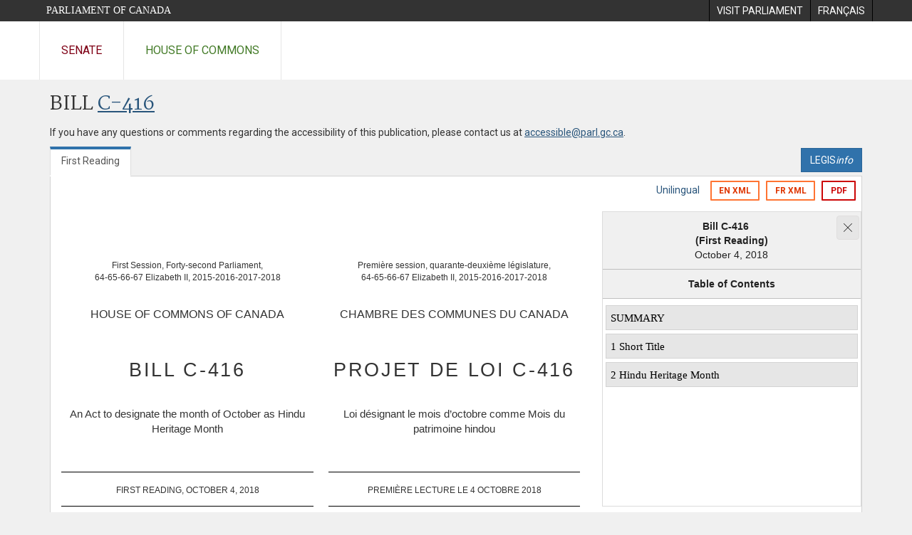

--- FILE ---
content_type: text/html; charset=utf-8
request_url: https://www.parl.ca/DocumentViewer/en/42-1/bill/C-416/first-reading?col=2
body_size: 39257
content:

<!DOCTYPE html>
<html lang="en" xml:lang="en">
<head>
    <meta charset="utf-8" />
    <meta name="Cache-Control" content="no-cache, no-store, must-revalidate" />
    <meta name="Pragma" content="no-cache" />
    <meta name="Expires" content="0" />
    <meta http-equiv="X-XSS-Protection" content="1" />
    <meta name="viewport" content="width=device-width" />
    <meta name="HandheldFriendly" content="true" />
    <meta name="description" content="Private Member&#39;s Bill C-416 (42-1) - First Reading - Hindu Heritage Month Act - Parliament of Canada" />
    <meta name="format-detection" content="telephone=no" />

    <!-- Meta tags for facebook -->
    <meta property="fb:app_id" content="620826918031248" />
    <meta property="og:url" />
    <meta property="og:type" content="article">
    <meta property="og:title" content="Private Member&#39;s Bill C-416 (42-1) - First Reading - Hindu Heritage Month Act - Parliament of Canada" />
    <meta property="og:description" content="Private Member&#39;s Bill C-416 (42-1) - First Reading - Hindu Heritage Month Act - Parliament of Canada" />
    <meta property="og:image" content="/documentviewer/assets/images/publications/crest2_hoc_cdc_e-f.gif" />
    <meta property="og:image:width" content="1200" />
    <meta property="og:image:height" content="630" />

    
                <meta name="Institution" content="House of Commons" />
                <meta name="DocumentId" content="10067042" />
                <meta name="DocumentTitle" content="C-416 (First Reading)" />
                <meta name="Language" content="en" />
                <meta name="Parliament" content="42" />
                <meta name="Session" content="1" />
                <meta name="DocumentCategory" content="Bills" />
                <meta name="ParlDataRSSUri" content="//apps.ourcommons.ca/rss/" />
                <meta name="ParlDataUri" content="//apps.ourcommons.ca/ParlDataWidgets/" />
    <meta name="ServerBaseUrl" content="/documentviewer/" />
    


    <title>Private Member&#39;s Bill C-416 (42-1) - First Reading - Hindu Heritage Month Act - Parliament of Canada</title>

    <script type='text/javascript' src='/CommonElements/js/jquery-3.7.1.min.js'></script>
<script type='text/javascript' src='/CommonElements/js/bootstrap.min.js'></script>
<link rel='stylesheet' type='text/css' media='all' href='/CommonElements/styles/bootstrap.min.css' />
<link rel='stylesheet' type='text/css' media='all' href='/CommonElements/styles/hoc-icons.min.css' />
<link rel='stylesheet' type='text/css' media='all' href='/CommonElements/styles/ce-parl-main.min.css' />
<link rel='stylesheet' type='text/css' media='all' href='/CommonElements/styles/ce-parl-mobile.min.css' />
<script type='text/javascript' src='https://www.googletagmanager.com/gtag/js?id=G-3B4FY0L638'></script>
<script>window.dataLayer = window.dataLayer || [];function gtag(){dataLayer.push(arguments);}gtag('js', new Date());gtag('config', 'G-3B4FY0L638');</script>

    <link href="/documentviewer/bundles/css?v=kfkArLzlrhyxKfahCOCkKH5CSt03TfRpHR82pW9Zmmc1" rel="stylesheet"/>

    
<link href="/documentviewer/assets/styles/publications/Bills.css" rel="stylesheet"/>
<link href="/documentviewer/assets/styles/publications/publication-defaults.css" rel="stylesheet"/>

    


        <base href="https://www.parl.ca/Content/Bills/421/Private/C-416/C-416_1/">

    <script type="text/javascript">

        window.fbAsyncInit = function () {
            FB.init({
                appId: ('en' == 'en' ? '620826918031248' : '1902349903311680'),
                xfbml: true,
                version: 'v2.0'
            });
        };

        // Load the SDK Asynchronously
        (function (d) {
            var js, id = 'facebook-jssdk'; if (d.getElementById(id)) { return; }
            js = d.createElement('script'); js.id = id; js.async = true;
            js.src = "https://connect.facebook.net/en_US/all.js";
            d.getElementsByTagName('head')[0].appendChild(js);
        }(document));
    </script>

    <script>
        $(document).ready(function () {

            $('.-rowchild').css({ "display": "flex", "justify-content": "center" });
            $('.-rowchild').find("sup").css("line-height", "15px");
            $('.-rowchildBar').css({ "border-right": "1px solid #111" });

            $('.-rowchild').wrapAll('<div style="display: flex;justify-content: space-around;flex-direction: row;">');

        });

    </script>
</head>
<body class="body-wrapper site-code-parl">


    <!-- Skip to Content -->
				<div class="local-anchor-container">
					<a href="#StartOfContent" class="ce-parl-skipnav sr-only sr-only-focusable">Skip to main content</a>
				</div>
				<!-- Parliament Header -->
				<div role="banner" class="ce-parl-header hidden-print">
					<div class="container">
						<a href="//www.parl.ca" class="ce-parl-btn pull-left">Parliament of Canada</a>
						<ul class="pull-right" role="menu">
							<li role="menuitem"> 
								<a href="https://visit.parl.ca/index-e.html" class="hoccmn-parent-org" rel="external">
										<span class="hidden-xs">Visit Parliament</span>
										<span class="visible-xs">Visit</span>
								</a>				
							</li>
							<li role="menuitem"> 
								<a href="https://www.parl.ca/documentviewer/fr/42-1/projet-loi/C-416/premiere-lecture?col=2" class="hoccmn-parent-org">
										<span lang="fr-CA" class="hidden-xs">Français</span>
										<span lang="fr-CA" class="visible-xs">FR</span>
								</a>				
							</li>
						</ul>
					</div>
				</div>
				<!-- Parl Navigation -->
				<nav class="ce-parl-nav hidden-print" aria-label="Main">
					<div class="container">
						<div class="row">
							<div class="col-sm-12">
								<ul class="ce-parl-nav-list">
										<li><a href="//sencanada.ca/en" class="ce-parl-nav-senate-link" rel="external">Senate</a></li>
										<li><a href="//www.ourcommons.ca" class="ce-parl-nav-hoc-link">House of Commons</a></li>
								</ul>
							</div>
						</div>
					</div>
				</nav>
    




<main class="publication">
    <a id="StartOfContent" tabindex="-1"></a>

    <div class="container" id="publicationContent">
        <div class="row" style="position:relative">
            <div class="col-md-12">
                <section class="page-content">

                    <div class="frame-header">
                        <div class="row">

                            <div class="col-xs-12 pull-left">

        <h1 class="page-title">
            Bill
            <a href="//www.parl.ca/LegisInfo/BillDetails.aspx?Language=en&amp;Mode=1&amp;billId=10060424">C-416</a>
        </h1>
                                
    <div style="margin-bottom: 15px">
        
    </div>

                            </div>
                            <div class="col-xs-12 pull-left">
                                <p>If you have any questions or comments regarding the accessibility of this publication, please contact us at <a href="mailto:accessible@parl.gc.ca">accessible@parl.gc.ca</a>.</p>
                            </div>
                        </div>

                        


                        <div class="row">
                                <div class="tabs col-lg-6 pull-left">
                                    <ul role="tablist" class="nav nav-tabs publication-tabs  ">
                                            <li role="presentation" class="nav-tab active ">
                                                    <a href="/documentviewer/en/42-1/bill/C-416/first-reading?col=2" aria-controls="" role="tab" aria-selected="True">First Reading</a>
                                            </li>
                                    </ul>
                                </div>
                                                            <div class="col-lg-6 related-links-bar">
                                        <div class="related-link">
                                            <div><a class="btn btn-primary" style="display:inline-block;" href="//www.parl.ca/LegisInfo/Home.aspx?Language=en"><div>LEGIS<i>info</i></div></a></div>
                                        </div>
                                </div>
                        </div>

                    </div>

                    

<div class="publication-outline">

    <div class="row embedded-content-options ">


            <div class="other-options col-sm-12">
                        <a class="user-guide hidden-xs" href="/documentviewer/en/42-1/bill/C-416/first-reading">Unilingual</a>

                        <a class="btn btn-export-xml hidden-xs" href="/Content/Bills/421/Private/C-416/C-416_1/C-416_E.xml">EN XML</a>
                        <a class="btn btn-export-xml hidden-xs" href="/Content/Bills/421/Private/C-416/C-416_1/C-416_F.xml">FR XML</a>
                                    <a class="btn btn-export-pdf" data-analytics-eventcategory="DocumentViewer - PDF format download" data-analytics-eventaction="click" data-analytics-eventlabel="PDF format" href="/Content/Bills/421/Private/C-416/C-416_1/C-416_1.PDF" aria-label="Export the pdf version">PDF</a>
            </div>

    </div>

    <div>
        

    </div>
        <a href="//www.parl.ca/DocumentViewer/en/42-1/bill/C-416/first-reading#flow-sidebar" style="top:inherit;left:inherit" class="ce-parl-skipnav sr-only sr-only-focusable">Skip to Document Navigation</a>
        <a href="//www.parl.ca/DocumentViewer/en/42-1/bill/C-416/first-reading#flow-content" style="top:inherit;left:inherit" class="ce-parl-skipnav sr-only sr-only-focusable">Skip to Document Content</a>
    <div class="row">

        <div class="col-xs-12 publication-container-box">
            <div class="publication-container single-page">
                    <div class="col-md-7 col-lg-8 table-cell publication-container-content"  id="flow-content">
                        
                        <div xmlns:MathML="http://www.w3.org/1998/Math/MathML" xmlns:ext="urn:com:bfc:xslfo:extension"><!--bill-fo-to-html.xsl - Version accessible html pt2 2022-02-17 15h41--><div id="TableofContent" ext:stage-date-en="October 4, 2018" ext:stage-date-fr="4 octobre 2018" ext:stage-en="First Reading" ext:stage-fr="première lecture" ext:bill-en="Bill C-416" ext:bill-fr="Projet de loi C-416">
    <ul>ENGLISH<li class="Level1"><a href="https://www.parl.ca/documentviewer/en/42-1/bill/C-416/first-reading#ID0EBCBA">SUMMARY</a></li>SUMMARY<li class="Level1" html-title-text="1 Short Title"><a href="https://www.parl.ca/documentviewer/en/42-1/bill/C-416/first-reading#ID0EDAA"> Short Title</a></li> Short Title<li class="Level1" html-title-text="2 Hindu Heritage Month"><a href="https://www.parl.ca/documentviewer/en/42-1/bill/C-416/first-reading#ID0EBAA"> Hindu Heritage Month</a></li> Hindu Heritage Month</ul>
  </div><script type="text/javascript">
      $('#TableofContent').hide();
    </script><br><div style="font-size:0.80rem;" valign="top">
    <div ext:n="" style="margin: 0mm;">
      <table width="100%" style="margin-top: 0mm; border-spacing: 0pt;" valign="top">
        <colgroup>
          <col width="48.5%">
          <col width="3%">
          <col width="48.5%">
        </colgroup>
        <tbody>
          <tr>
            <td lang="en-ca" valign="top">
              <div ext:n="" lang="en-ca" style="font-size:0.75rem;text-align: center; margin-top: 3pc;">
                <p ext:n="en-Session-cover" style="margin-bottom: 0pc;margin-block-end: 0pc; " ext:source="Session-cover">First Session, Forty-second Parliament,</p>
                <p ext:n="en-RegnalYear-cover" style="margin-bottom: 0pc;margin-top: 0pc; font-size:0.75rem;">64-65-66-67 Elizabeth II, 2015-2016-2017-2018</p>
              </div>
            </td>
            <td valign="top"></td>
            <td lang="fr-ca" valign="top">
              <div ext:n="" lang="fr-ca" style="font-size:0.75rem;text-align: center; margin-top: 3pc;">
                <p ext:n="fr-Session-cover" style="margin-bottom: 0pc;margin-block-end: 0pc; " ext:source="Session-cover">Première session, quarante-deuxième législature,</p>
                <p ext:n="en-RegnalYear-cover" style="margin-bottom: 0pc;margin-top: 0pc; font-size:0.75rem;">64-65-66-67 Elizabeth II, 2015-2016-2017-2018</p>
              </div>
            </td>
          </tr>
          <tr>
            <td lang="en-ca" valign="top">
              <p ext:n="en-Chamber-cover" style="margin-bottom: 0pc;text-align: center; margin-top: 2pc; font-size:1rem;">HOUSE OF COMMONS OF CANADA</p>
            </td>
            <td valign="top"></td>
            <td lang="fr-ca" valign="top">
              <p ext:n="fr-Chamber-cover" style="margin-bottom: 0pc;text-align: center; margin-top: 2pc; font-size:1rem;">CHAMBRE DES COMMUNES DU CANADA</p>
            </td>
          </tr>
          <tr>
            <td lang="en-ca" valign="top">
              <h1 style="color: #333; font-family: Verdana, Helvetica, sans-serif; font-size: 1.7rem; letter-spacing: 2pt; text-align: center; margin-top: 36pt;">
                <div id="bill-content-target" tabindex="-1" ext:n="en-3" heading-merge-target="en-11" ext:source="BillNumber"><span>BILL C-416</span> <div class="LongTitleMainHeading" style="line-height: 1.42857143; font-family: Verdana, Helvetica, sans-serif; text-align: center; font-size: 0.96rem; margin-top: 2pc; font-weight: normal; text-transform:none; color: #333;letter-spacing: 0pt; " ext:n="en-LongTitle-cover-mem" heading-merge-host="en-3">An Act to designate the month of October as Hindu Heritage Month</div>
                </div>
              </h1>
            </td>
            <td valign="top"></td>
            <td lang="fr-ca" valign="top">
              <h1 style="color: #333; font-family: Verdana, Helvetica, sans-serif; font-size: 1.7rem; letter-spacing: 2pt; text-align: center; margin-top: 36pt;">
                <div id="bill-content-target" tabindex="-1" ext:n="fr-3" heading-merge-target="fr-11" ext:source="BillNumber"><span>PROJET DE LOI C-416</span> <div class="LongTitleMainHeading" style="line-height: 1.42857143; font-family: Verdana, Helvetica, sans-serif; text-align: center; font-size: 0.96rem; margin-top: 2pc; font-weight: normal; text-transform:none; color: #333;letter-spacing: 0pt; " ext:n="fr-LongTitle-cover-mem" heading-merge-host="fr-3">Loi désignant le mois d’octobre comme Mois du <span>patrimoine</span> hindou</div>
                </div>
              </h1>
            </td>
          </tr>
          <tr>
            <td lang="en-ca" valign="top"></td>
            <td valign="top"></td>
            <td lang="fr-ca" valign="top"></td>
          </tr>
          <tr>
            <td lang="en-ca" style="padding-bottom: 2.5pc;" valign="top"></td>
            <td valign="top"></td>
            <td lang="fr-ca" style="padding-bottom: 2.5pc;" valign="top"></td>
          </tr>
          <tr>
            <td lang="en-ca" style="padding-top: 13pt; padding-bottom: 10pt; border-top: black solid 0.75pt; border-bottom: black solid 0.75pt;" valign="top">
              <div ext:n="en-Stage" lang="en-ca" style="font-size:0.75rem;text-align: center;">FIRST READING, <span style="text-transform: uppercase;">October</span> 4, 2018</div>
            </td>
            <td valign="top"></td>
            <td lang="fr-ca" style="padding-top: 13pt; padding-bottom: 10pt; border-top: black solid 0.75pt; border-bottom: black solid 0.75pt;" valign="top">
              <div ext:n="fr-Stage" lang="fr-ca" style="font-size:0.75rem;text-align: center;">PREMIÈRE LECTURE LE 4 <span style="text-transform: uppercase;">octobre</span> 2018</div>
            </td>
          </tr>
        </tbody>
      </table>
    </div>
  </div>
  <div>
    <div style="margin-top: 0pt;">
      <div>
        <table width="100%" valign="top">
          <colgroup>
            <col width="48.5%">
            <col width="3%">
            <col width="48.5%">
          </colgroup>
          <tbody>
            <tr>
              <td valign="top">
                <p ext:n="en-BillSponsor" style="margin-bottom: 0pc;text-align: center; margin-top: 3pc; margin-bottom: 1pc; font-size:0.75rem;" ext:source="BillSponsor"><span style="font-variant: small-caps;">Mr. Obhrai</span></p>
              </td>
              <td valign="top"></td>
              <td valign="top">
                <p ext:n="fr-BillSponsor" style="margin-bottom: 0pc;text-align: center; margin-top: 3pc; margin-bottom: 1pc; font-size:0.75rem;" ext:source="BillSponsor"><span style="font-variant: small-caps;">M. Obhrai</span></p>
              </td>
            </tr>
          </tbody>
        </table>
      </div>
      <div>
        <div ext:n="" style="padding-top: 1pc; font-size:0.75rem;">421540</div>
      </div>
    </div>
  </div><br><br><div style="font-size:0.66rem;" valign="top">
    <div style="margin-top: 0pc;">
      <div style="float: right; width: 48.5%;position:relative;">
        <div>
          <div>
            <h2 id="ID1EBCBA" tabindex="-1" ext:n="fr-26" style="text-align: left; letter-spacing: 0pt; font-size:0.83rem;font-weight: bold; text-transform: uppercase; margin-top: 0pc;margin-bottom: 0pc;">SOMMAIRE</h2>
            <div ext:n="fr-27" lang="fr-ca">
              <p ext:n="fr-28" style="margin-bottom: 0pc;text-align: justify; margin-top: 5pt; " class="justified-para ">Le texte désigne le mois d’octobre comme « Mois du patrimoine hindou ».</p>
            </div>
          </div>
        </div>
      </div>
      <div style="float: left; width: 48.5%;position:relative;">
        <div>
          <h2 id="ID0EBCBA" tabindex="-1" ext:n="en-25" style="text-align: left; letter-spacing: 0pt; font-size:0.83rem;font-weight: bold; text-transform: uppercase; margin-top: 0pc;margin-bottom: 0pc;">SUMMARY</h2>
          <div ext:n="en-26" lang="en-ca">
            <p ext:n="en-27" style="margin-bottom: 0pc;text-align: justify; margin-top: 5pt; " class="justified-para ">This enactment designates the month of October as “Hindu <span>Heritage</span> Month”.</p>
          </div>
        </div>
      </div>
    </div>
    <div aria-hidden="true" style="clear:both;"><!----></div>
  </div>
  <div>
    <div style="margin-top: 1pc;">
      <div>
        <div ext:n="">
          <table width="100%" valign="top">
            <colgroup>
              <col width="48.5%">
              <col width="3%">
              <col width="48.5%">
            </colgroup>
            <tbody>
              <tr style="font-size:0.58rem;text-align: center;">
                <td lang="en-ca" valign="top">
                  <div ext:n="" lang="en-ca" style="padding-top: 2pc;">
                                    Available on the House of Commons website at the following address:
                                  </div>
                  <div ext:n="" lang="en-ca" style="font-weight: bold;">
                                    www.ourcommons.ca
                                  </div>
                </td>
                <td valign="top"></td>
                <td lang="fr-ca" valign="top">
                  <div ext:n="" lang="fr-ca" style="padding-top: 2pc; letter-spacing: -0.2pt;">
                                    Disponible sur le site Web de la Chambre des communes à l’adresse suivante :
                                  </div>
                  <div ext:n="" lang="fr-ca" style="font-weight: bold;">
                                    www.noscommunes.ca
                                  </div>
                </td>
              </tr>
            </tbody>
          </table>
        </div>
      </div>
    </div>
  </div><br><br><div style="font-size:0.80rem;" valign="top">
    <div style="width: 100%;">
      <div ext:n="" style="margin: 0mm;">
        <table width="100%" valign="top">
          <colgroup>
            <col width="48.5%">
            <col width="3%">
            <col width="48.5%">
          </colgroup>
          <tbody>
            <tr>
              <td lang="en-ca" valign="top">
                <p ext:n="en-Session-body" style="margin-bottom:0pc;text-align: center; margin-top: 0pc; font-size:0.75rem;" ext:source="Session-body">1st Session, 42nd Parliament, </p>
                <p ext:n="en-RegnalYear-body" style="margin-bottom: 0pc;text-align: center; text-align: center; font-size:0.75rem;"><span>64</span>-<span>65</span>-<span>66</span>-<span>67 </span>Elizabeth II, <span>2015</span>-<span>2016</span>-<span>2017</span>-<span>2018</span></p>
              </td>
              <td valign="top"></td>
              <td lang="fr-ca" valign="top">
                <p ext:n="fr-Session-body" style="margin-bottom:0pc;text-align: center; margin-top: 0pc; font-size:0.75rem;" ext:source="Session-body">1<sup style="font-size:0.41rem;">re</sup> session, 42<sup style="font-size:0.41rem;">e</sup> législature, </p>
                <p ext:n="fr-RegnalYear-body" style="margin-bottom: 0pc;text-align: center; text-align: center; font-size:0.75rem;"><span>64</span>-<span>65</span>-<span>66</span>-<span>67 </span>Elizabeth II, <span>2015</span>-<span>2016</span>-<span>2017</span>-<span>2018</span></p>
              </td>
            </tr>
            <tr>
              <td lang="en-ca" valign="top">
                <p ext:n="en-Chamber-body" style="margin-bottom:0pc;text-align: center; margin-top: 1pc; font-size:0.75rem;">HOUSE OF COMMONS OF CANADA</p>
              </td>
              <td valign="top"></td>
              <td lang="fr-ca" valign="top">
                <p ext:n="fr-Chamber-body" style="margin-bottom:0pc;text-align: center; margin-top: 1pc; font-size:0.75rem;">CHAMBRE DES COMMUNES DU CANADA</p>
              </td>
            </tr>
            <tr>
              <td lang="en-ca" valign="top">
                <p ext:n="en-3" style="margin-bottom: 0pc;text-align: center; margin-top: 36pt; font-size:1.16rem;font-weight: bold; ">BILL C-416</p>
              </td>
              <td valign="top"></td>
              <td lang="fr-ca" valign="top">
                <p ext:n="fr-3" style="margin-bottom: 0pc;text-align: center; margin-top: 36pt; font-size:1.16rem;font-weight: bold; ">PROJET DE LOI C-416</p>
              </td>
            </tr>
            <tr>
              <td lang="en-ca" valign="top">
                <p ext:n="en-LongTitle-body" style="margin-bottom:38pt;text-align: justify; margin-top: 1pc; font-size:0.80rem;" class="justified-para ">An Act to designate the month of October as Hindu Heritage Month</p>
              </td>
              <td valign="top"></td>
              <td lang="fr-ca" valign="top">
                <p ext:n="fr-LongTitle-body" style="margin-bottom:38pt;text-align: justify; margin-top: 1pc; font-size:0.80rem;" class="justified-para ">Loi désignant le mois d’octobre comme Mois du <span>patrimoine</span> hindou</p>
              </td>
            </tr>
            <tr>
              <td lang="en-ca" valign="top">
                <div ext:n="" lang="en-ca" style="margin-top: 0pc;"><!----></div>
              </td>
              <td valign="top"></td>
              <td lang="fr-ca" valign="top">
                <div ext:n="" lang="fr-ca" style="margin-top: 0pc;"><!----></div>
              </td>
            </tr>
          </tbody>
        </table>
      </div>
    </div>
    <div style="width: 100%;"></div>
    <div style="margin-top: 5pt;">
      <div style="float: right; width: 48.5%;position:relative;">
        <div>
          <div>
            <div ext:n="fr-30" lang="fr-ca">
              <h2 id="ID1EBEBBA" tabindex="-1" ext:n="fr-31" style="margin-left: 0pc; text-indent: 0pc; font-size:0.79rem;font-weight: bold; margin-top: 0pc;margin-bottom: 0pc;">Préambule</h2>
              <p ext:n="fr-32" style="margin-bottom: 0pc;text-align: justify; margin-top: 3pt; " class="justified-para ">Attendu : </p>
            </div>
            <div ext:n="fr-33" lang="fr-ca">
              <p ext:n="fr-34" style="margin-bottom: 0pc;text-align: justify; margin-top: 5pt; " class="justified-para ">que le Canada compte une communauté hindoue importante et dynamique d’environ 500 000 personnes;</p>
            </div>
            <div ext:n="fr-35" lang="fr-ca">
              <p ext:n="fr-36" style="margin-bottom: 0pc;text-align: justify; margin-top: 5pt; " class="justified-para ">que les Canadiens hindous, depuis l’arrivée des premiers immigrants hindous au Canada au début des années 1900, ont contribué et continuent de contribuer de manière importante à la croissance économique et au développement social du Canada;</p>
            </div>
            <div ext:n="fr-37" lang="fr-ca">
              <p ext:n="fr-38" style="margin-bottom: 0pc;text-align: justify; margin-top: 5pt; " class="justified-para ">que les Canadiens hindous sont un peuple pacifique et religieux dont les festivals, comme Diwali, Navratri et Durga Puja, sont célébrés dans tout le Canada et que depuis 1998, une célébration annuelle de Diwali a lieu sur la Colline du Parlement, la première à se tenir à l’assemblée législative d’un pays de l’Occident;</p>
            </div>
            <div ext:n="fr-39" lang="fr-ca">
              <p ext:n="fr-40" style="margin-bottom: 0pc;text-align: justify; margin-top: 5pt; " class="justified-para ">que la désignation du mois d’octobre comme « Mois du patrimoine hindou » souligne le rôle important des Canadiens hindous d’un océan à l’autre tout en donnant aux Canadiens l’occasion de réfléchir à l’apport de leurs concitoyens hindous dans les collectivités au pays, de saluer cet apport et de le faire mieux connaître,</p>
            </div>
          </div>
        </div>
      </div>
      <div style="float: left; width: 48.5%;position:relative;">
        <div>
          <div ext:n="en-30" lang="en-ca">
            <h2 id="ID0EBDBBA" tabindex="-1" ext:n="en-31" style="margin-left: 0pc; text-indent: 0pc; font-size:0.79rem;font-weight: bold; margin-top: 0pc;margin-bottom: 0pc;">Preamble</h2>
            <p ext:n="en-32" style="margin-bottom: 0pc;text-align: justify; margin-top: 3pt; " class="justified-para ">Whereas Canada is home to a large and vibrant Hindu community numbering approximately 500,000 Canadians;</p>
          </div>
          <div ext:n="en-33" lang="en-ca">
            <p ext:n="en-34" style="margin-bottom: 0pc;text-align: justify; margin-top: 5pt; " class="justified-para ">Whereas Hindu Canadians, since the first Hindu immigrants to Canada arrived in the early 1900s, have made and continue to make significant contributions to Canada’s economic growth and social development;</p>
          </div>
          <div ext:n="en-35" lang="en-ca">
            <p ext:n="en-36" style="margin-bottom: 0pc;text-align: justify; margin-top: 5pt; " class="justified-para ">Whereas Hindu Canadians are a peaceful and religious people whose festivals, such as Diwali, Navratri and Durga Puja, are celebrated across Canada and include, since 1998,  an annual celebration of Diwali on Parliament Hill, the first Diwali celebration to take place at a national legislature in the West;</p>
          </div>
          <div ext:n="en-37" lang="en-ca">
            <p ext:n="en-38" style="margin-bottom: 0pc;text-align: justify; margin-top: 5pt; " class="justified-para ">And whereas designating the month of October as Hindu Heritage Month recognizes the important role played by Hindu Canadians from coast to coast while providing an opportunity for all Canadians to reflect on, celebrate and educate others about the role that Hindu Canadians play in communities across the country;

</p>
          </div>
        </div>
      </div>
    </div>
    <div aria-hidden="true" style="clear:both;"><!----></div>
    <div style="margin-top: 10pt;">
      <div style="float: right; width: 48.5%;position:relative;">
        <div>
          <div>
            <div ext:n="fr-42" lang="fr-ca">
              <p ext:n="fr-43" style="margin-bottom: 0pc;text-align: justify; " class="justified-para ">Sa Majesté, sur l’avis et avec le consentement du <span>Sénat</span> et de la Chambre des communes du Canada, édicte : </p>
            </div>
          </div>
        </div>
      </div>
      <div style="float: left; width: 48.5%;position:relative;">
        <div>
          <div ext:n="en-40" lang="en-ca">
            <p ext:n="en-41" style="margin-bottom: 0pc;text-align: justify; " class="justified-para ">Now, therefore, Her Majesty, by and with the advice and consent of the Senate and House of Commons of Canada, enacts as follows:</p>
          </div>
        </div>
      </div>
    </div>
    <div aria-hidden="true" style="clear:both;"><!----></div>
    <div style="margin-top: 12pt;">
      <div style="float: right; width: 48.5%;position:relative;">
        <div>
          <div>
            <h2 id="ID1EDAA" tabindex="-1" ext:n="fr-47" style="text-align: left; letter-spacing: -0.5pt; font-size:1.41rem;margin-top: 0pc;margin-bottom: 0pc;">Titre abrégé</h2>
          </div>
        </div>
      </div>
      <div style="float: left; width: 48.5%;position:relative;">
        <div><span></span><h2 id="ID0EDAA" tabindex="-1" ext:n="en-44" style="text-align: left; letter-spacing: -0.5pt; font-size:1.41rem;margin-top: 0pc;margin-bottom: 0pc;">Short Title</h2>
        </div>
      </div>
    </div>
    <div aria-hidden="true" style="clear:both;"><!----></div>
    <div style="margin-top: 13pt;">
      <div style="float: right; width: 48.5%;position:relative;">
        <div>
          <div>
            <h3 ext:n="fr-49" style="margin-left: 0pc; text-indent: 0pc; font-size:0.79rem;font-weight: bold; margin-top: 0pc;margin-bottom: 0pc;">Titre abrégé</h3>
          </div>
        </div>
      </div>
      <div style="float: left; width: 48.5%;position:relative;">
        <div>
          <h3 ext:n="en-46" style="margin-left: 0pc; text-indent: 0pc; font-size:0.79rem;font-weight: bold; margin-top: 0pc;margin-bottom: 0pc;">Short title</h3>
        </div>
      </div>
    </div>
    <div aria-hidden="true" style="clear:both;"><!----></div>
    <div style="margin-top: 3pt;">
      <div style="float: right; width: 48.5%;position:relative;">
        <div>
          <div>
            <p ext:n="fr-51" style="margin-bottom: 0pc;text-align: justify; " class="justified-para "><span lang="fr-ca" style="font-size:0.75rem;font-weight:bold; font-weight: bold;"><span style="font-weight:bold;">1</span><span> </span></span><span style="font-style: italic;">Loi sur le Mois du patrimoine hindou</span>.</p>
          </div>
        </div>
      </div>
      <div style="float: left; width: 48.5%;position:relative;">
        <div>
          <p ext:n="en-48" style="margin-bottom: 0pc;text-align: justify; " class="justified-para "><span lang="en-ca" style="font-size:0.75rem;font-weight:bold; font-weight: bold;"><span style="font-weight:bold;">1</span><span> </span></span>This Act may be cited as the <span style="font-style: italic;">Hindu Heritage Month Act</span>.</p>
        </div>
      </div>
    </div>
    <div aria-hidden="true" style="clear:both;"><!----></div>
    <div style="margin-top: 12pt;">
      <div style="float: right; width: 48.5%;position:relative;">
        <div>
          <div>
            <h2 id="ID1EBAA" tabindex="-1" ext:n="fr-54" style="text-align: left; letter-spacing: -0.5pt; font-size:1.41rem;margin-top: 0pc;margin-bottom: 0pc;">Mois du patrimoine hindou</h2>
          </div>
        </div>
      </div>
      <div style="float: left; width: 48.5%;position:relative;">
        <div><span></span><h2 id="ID0EBAA" tabindex="-1" ext:n="en-51" style="text-align: left; letter-spacing: -0.5pt; font-size:1.41rem;margin-top: 0pc;margin-bottom: 0pc;">Hindu Heritage Month</h2>
        </div>
      </div>
    </div>
    <div aria-hidden="true" style="clear:both;"><!----></div>
    <div style="margin-top: 13pt;">
      <div style="float: right; width: 48.5%;position:relative;">
        <div>
          <div>
            <h3 ext:n="fr-56" style="margin-left: 0pc; text-indent: 0pc; font-size:0.79rem;font-weight: bold; margin-top: 0pc;margin-bottom: 0pc;">Désignation</h3>
          </div>
        </div>
      </div>
      <div style="float: left; width: 48.5%;position:relative;">
        <div>
          <h3 ext:n="en-53" style="margin-left: 0pc; text-indent: 0pc; font-size:0.79rem;font-weight: bold; margin-top: 0pc;margin-bottom: 0pc;">Designation</h3>
        </div>
      </div>
    </div>
    <div aria-hidden="true" style="clear:both;"><!----></div>
    <div style="margin-top: 3pt;">
      <div style="float: right; width: 48.5%;position:relative;">
        <div>
          <div>
            <p ext:n="fr-58" style="margin-bottom: 0pc;text-align: justify; " class="justified-para "><span lang="fr-ca" style="font-size:0.75rem;font-weight:bold; font-weight: bold;"><span style="font-weight:bold;">2</span><span> </span></span>Le mois d’octobre est, dans tout le Canada, désigné comme « Mois du patrimoine hindou ».</p>
          </div>
        </div>
      </div>
      <div style="float: left; width: 48.5%;position:relative;">
        <div>
          <p ext:n="en-55" style="margin-bottom: 0pc;text-align: justify; " class="justified-para "><span lang="en-ca" style="font-size:0.75rem;font-weight:bold; font-weight: bold;"><span style="font-weight:bold;">2</span><span> </span></span>Throughout Canada, in each and every year, the month of October is to be known as “Hindu Heritage Month”.</p>
        </div>
      </div>
    </div>
    <div aria-hidden="true" style="clear:both;"><!----></div>
    <div>
      <div ext:n="">
        <table width="100%" valign="top">
          <colgroup>
            <col width="48.5%">
            <col width="3%">
            <col width="48.5%">
          </colgroup>
          <tbody>
            <tr>
              <td lang="en-ca" valign="top">
                <div ext:n="" style="text-align: left; font-size:0.58rem;padding-top: 2pc;">Published under authority of the Speaker of the House of Commons</div>
              </td>
              <td valign="top"></td>
              <td lang="fr-ca" style="font-size:0.58rem;" valign="top">
                <div ext:n="" style="text-align: left; padding-top: 2pc;">Publié avec l’autorisation du président de la Chambre des communes</div>
              </td>
            </tr>
          </tbody>
        </table>
      </div>
    </div>
  </div><br></div>
                        <div id="publication-container-content-bottom"></div>
                    </div>

<div class="col-sm-4 col-md-5 col-lg-4 table-cell publication-container-explorer" id="flow-sidebar">
    <div class="publication-explorer-open on">Publication Explorer <i class="hoc-icon icon-right"></i><button id="explorer-left" aria-label="Expand Publication Explorer"><i class="hoc-icon icon-left"></i></button></div>
    <div class="publication-explorer-open mobile visible-xs visible-sm">Publication Explorer <i class="hoc-icon icon-right"></i><button id="explorer-left" aria-label="Expand Publication Explorer"><i class="hoc-icon icon-left"></i></button></div>
    <!-- Publication Sidebar. -->
    <div class="fullScreenSideBar default-hidden-mobile" id="fullScreenSideBar"></div>
    <div class="SideBarLoad" style="display:none"></div>
    <div class="videoPlayerFooter"><div class="videoPlayerFixed" id="videoPlayerFixed"><div class="sidebarheader ui-dialog-titlebar ui-widget-header ui-corner-all ui-helper-clearfix"><span id="ui-id-2" class="ui-dialog-title">ParlVU</span><div class="exitParlVu"><span class="exitParlVuButton"></span></div></div><iframe src="about:blank" class="videoPlayer" scrolling="no" frameborder="1"></iframe></div></div>
    <div class="sidebarButton"></div>
</div>
              
            </div>
            <div id="publicationBottom"></div>
        </div>

    </div>

    

</div>


                </section>



            </div>
        </div>
    </div>

</main>


    <footer class="ce-parl-footer hidden-print">
		        <div class="ce-parl-footer-top">
		            <div class="container">
		                <div class="row ce-parl-footer-vc">
		                    <div class="col-md-4 text-center col-md-push-4 ce-parl-footer-emblem">
								<img src="/CommonElements/Images/ce-parl-emblem-e.png" alt="Parliament of Canada" />
		                    </div>
							<div class="col-md-4 col-md-pull-4">
		                        <ul class="ce-parl-footer-external-links">
										<li>
											<a href="//sencanada.ca/en" class="ce-parl-footer-senate-link" rel="external">Senate</a>
										</li>
										<li>
											<a href="//www.ourcommons.ca" class="ce-parl-footer-hoc-link">House of Commons</a>
										</li>
										<li>
											<a href="//lop.parl.ca/About/Library/VirtualLibrary/library-of-parliament-e.html" class="ce-parl-footer-lop-link" rel="external">Library of Parliament</a>
										</li>
										<li>
											<a href="http://jobs-emplois.parl.ca/?Language&#x3D;E" class="ce-parl-footer-employment">Employment at Parliament</a>
										</li>
		                        </ul>
		                    </div>
		                    <div class="col-md-4">
		                    </div>
		                </div>
		            </div>
		        </div>
		        <div class="ce-parl-footer-bottom">
		            <div class="container">
		                <div class="row">
		                    <div class="col-sm-12 text-center">
		                        <ul class="ce-parl-footer-bottom-links">
										<li>
											<a href="//www.parl.ca/ImportantNotices-e.html">Important Notices</a>
										</li>
		                        </ul>
		                    </div>
		                </div>
		            </div>
		        </div>
		    </footer>
    <script src="/documentviewer/bundles/appScript?v=sMD23peSbKIT6_P44B3oU-kpdUKn_pXHfoYZeL5MCL81"></script>

    
<script src="/documentviewer/assets/scripts/publications/global.js"></script>
<script src="/documentviewer/assets/scripts/publications/billssidebarUI.js"></script>
<script src="//apps.ourcommons.ca/ParlDataWidgets/Scripts/widgets.js"></script>

    

    <script type="text/javascript">

        $(function () {
            $('[data-toggle="tooltip"]').tooltip({ delay: { "show": 300, "hide": 50 }, placement: "top" })
        })

    </script>
 


    <script>
            $(document).ready(function () {

                var rawUrl = '/DocumentViewer/en/42-1/bill/C-416/first-reading?col=2';

                $("a[href$='#StartOfContent']").each(function() {
                    var newHref = rawUrl + "#StartOfContent";
                    $(this).attr('href', newHref);
                });
            })
    </script>
</body>
</html>